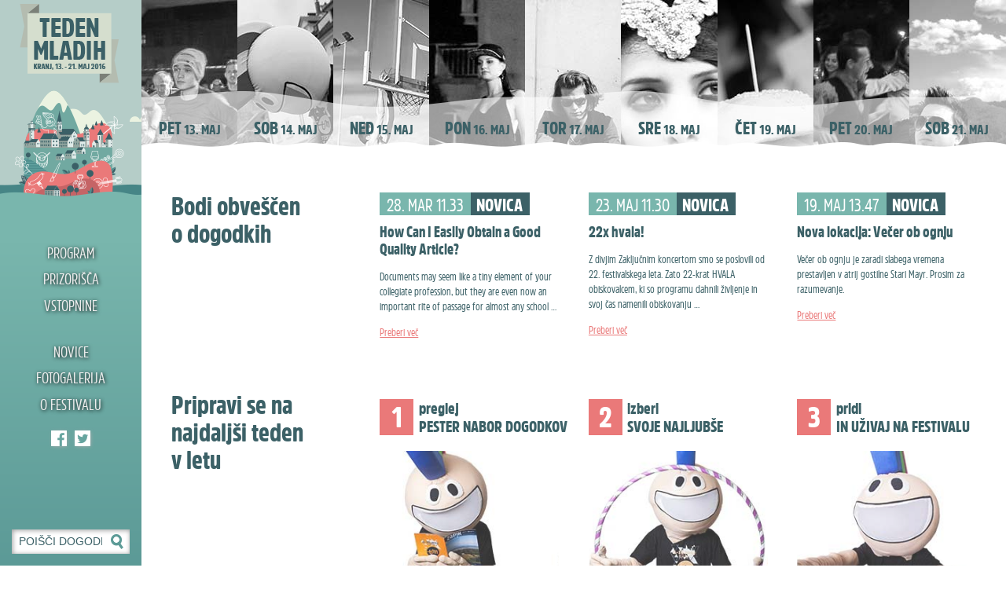

--- FILE ---
content_type: text/html; charset=UTF-8
request_url: http://tm16.ksk.si/clash-of-clans-hack-download-deutsch/
body_size: 4509
content:
<!DOCTYPE html>
<!--[if IE 7]>
<html class="ie ie7" lang="sl-SI">
<![endif]-->
<!--[if IE 8]>
<html class="ie ie8" lang="sl-SI">
<![endif]-->
<!--[if !(IE 7) | !(IE 8)  ]><!-->
<html lang="sl-SI">
<!--<![endif]-->
<head>
<meta charset="UTF-8" />
<meta name="viewport" content="width=device-width" />



<title>Clash Of Clans Hack Download Deutsch | Teden mladih 2016</title>
<link rel="stylesheet" href="http://tm16.ksk.si/wp-content/themes/tm15/style.css?v=1463061522" type="text/css" media="all" />

<link rel="apple-touch-icon" sizes="57x57" href="http://tm16.ksk.si/wp-content/themes/tm15/favicons/apple-icon-57x57.png">
<link rel="apple-touch-icon" sizes="60x60" href="http://tm16.ksk.si/wp-content/themes/tm15/favicons/apple-icon-60x60.png">
<link rel="apple-touch-icon" sizes="72x72" href="http://tm16.ksk.si/wp-content/themes/tm15/favicons/apple-icon-72x72.png">
<link rel="apple-touch-icon" sizes="76x76" href="http://tm16.ksk.si/wp-content/themes/tm15/favicons/apple-icon-76x76.png">
<link rel="apple-touch-icon" sizes="114x114" href="http://tm16.ksk.si/wp-content/themes/tm15/favicons/apple-icon-114x114.png">
<link rel="apple-touch-icon" sizes="120x120" href="http://tm16.ksk.si/wp-content/themes/tm15/favicons/apple-icon-120x120.png">
<link rel="apple-touch-icon" sizes="144x144" href="http://tm16.ksk.si/wp-content/themes/tm15/favicons/apple-icon-144x144.png">
<link rel="apple-touch-icon" sizes="152x152" href="http://tm16.ksk.si/wp-content/themes/tm15/favicons/apple-icon-152x152.png">
<link rel="apple-touch-icon" sizes="180x180" href="http://tm16.ksk.si/wp-content/themes/tm15/favicons/apple-icon-180x180.png">
<link rel="icon" type="image/png" sizes="192x192"  href="http://tm16.ksk.si/wp-content/themes/tm15/favicons/android-icon-192x192.png">
<link rel="icon" type="image/png" sizes="32x32" href="http://tm16.ksk.si/wp-content/themes/tm15/favicons/favicon-32x32.png">
<link rel="icon" type="image/png" sizes="96x96" href="http://tm16.ksk.si/wp-content/themes/tm15/favicons/favicon-96x96.png">
<link rel="icon" type="image/png" sizes="16x16" href="http://tm16.ksk.si/wp-content/themes/tm15/favicons/favicon-16x16.png">
<link rel="icon" href="http://tm16.ksk.si/wp-content/themes/tm15/favicons/favicon.ico" type="image/x-icon">
<link rel="manifest" href="http://tm16.ksk.si/wp-content/themes/tm15/favicons/manifest.json">
<meta name="msapplication-TileColor" content="#ffffff">
<meta name="msapplication-TileImage" content="http://tm16.ksk.si/wp-content/themes/tm15/favicons/ms-icon-144x144.png">
<meta name="theme-color" content="#ffffff">

<script src="http://tm16.ksk.si/wp-content/themes/tm15/js/jquery-1.11.0.min.js"></script>
<script src="http://tm16.ksk.si/wp-content/themes/tm15/js/main.js?v=1461502687"></script>
<meta property="og:site_name" content="Teden mladih 2016"/>
<meta property="og:title" content=" &raquo; Clash Of Clans Hack Download Deutsch" />
<meta property="og:image" content="http://tm16.ksk.si/wp-content/themes/tm15/images/fb.png" />
<meta name="Description" content="Teden mladih 2016	, edini teden v letu, ki traja 9 dni!" />
<meta name="Keywords" content="teden mladih 2016, edini teden v letu ki traja 9 dni, najdaljši teden v letu, dogodki, zabava, šport, igre, mladi, najmlajši, mladi po srcu, koncerti, delavnice, kranj, malčki, razstave, tečaji, stojnice" />
<meta name="Author" content="Klub študentov Kranj" />
<meta name="robots" content="all" />

<meta property="og:description" content="Edini teden v letu, ki traja 9 dni &#8230;" />
</head>
<body class="single single-post postid-3218 single-format-standard transition responsive menuClosed" ng-app="tmApp">
	<script>
		(function(i,s,o,g,r,a,m){i['GoogleAnalyticsObject']=r;i[r]=i[r]||function(){
		(i[r].q=i[r].q||[]).push(arguments)},i[r].l=1*new Date();a=s.createElement(o),
		m=s.getElementsByTagName(o)[0];a.async=1;a.src=g;m.parentNode.insertBefore(a,m)
		})(window,document,'script','https://www.google-analytics.com/analytics.js','ga');

		ga('create', 'UA-76874504-1', 'auto');
		ga('send', 'pageview');
	</script>
	<div id="leftCol">		
		<nav>
			<h1 id="logo">
				<a title="Teden mladih 2016" href="http://tm16.ksk.si">
					Teden mladih 2016					<span id="val"></span>
				</a>
				<div id="oblakWrap"><div id="oblak"></div></div>
				<div id="oblakWrap2"><div id="oblak2"></div></div>



			</h1>
			<div>
				<ul class="first">
					<li><a href="http://tm16.ksk.si/dogodki/" title="Program">Program</a></li>
					<li><a href="http://tm16.ksk.si/prizorisca/" title="Prizorišča">Prizorišča</a></li>
					<li><a href="http://tm16.ksk.si/festivalska-zapestnica/" title="Vstopnine">Vstopnine</a></li>
					<li><a href="http://tm16.ksk.si/novice" title="Novice">Novice</a></li>
					<li><a href="http://tm16.ksk.si/foto/" title="Fotogalerija">Fotogalerija</a></li>
					<li><a href="http://tm16.ksk.si/o-festivalu/" title="O festivalu">O festivalu</a></li>
				</ul>
				<div id="social">
					<a id="fb" target="_blank" href="https://www.facebook.com/tedenmladih" title="Teden mladih Facebook">Teden mladih Facebook</a>
					<a id="tw" target="_blank" href="https://twitter.com/ksk_info" title="KŠK Twitter">Klub študentov Kranj</a>
				</div>
			</div>

			<div id="val31">
			</div>
			<div id="val21">
			</div>
		</nav>
		<form role="search" method="get" id="search1" class="search" action="http://tm16.ksk.si/">
			<input class="input" type="text" value="Poišči dogodek" title="Poišči dogodek" name="s" />
			<input class="submit" type="submit" value="Išči" title="Išči" />
			<input type="hidden" name="post_type" value="event" />
		</form>
		<div id="lefColBg"></div>
<!--		<div id="lefColBg2">-->
<!--			<p><span class="kranj">kranj</span><br /><span class="day">8.-16.</span><span class="month"> MAJ</span></p>-->
<!--		</div>-->
	</div>
	<div id="rightCol">
		<div id="secNav" class="active" ng-controller="headerController">
			<nav>
				<ul>
										<li id="day1">
						<div class="bg1"></div>
						<div class="bg2"></div>
						<a title="Petek, 13. maj" href="http://tm16.ksk.si/dogodki/#/dan/1/" ng-click="tadam($event, 1)">
							<div>
								<div></div>
								<h3>pet<br /><span class="day">13. </span><span class="month">maj</span></h3>
								<ul>
									<li></li>
								</ul>
							</div>
						</a>
					</li>
					<li id="day2">
						<div class="bg1"></div>
						<div class="bg2"></div>
						<a title="Sobota, 14. maj" href="http://tm16.ksk.si/dogodki/#/dan/2/" ng-click="tadam($event, 2)">
							<div>
								<div></div>
								<h3>sob<br /><span class="day">14. </span><span class="month">maj</span></h3>
								<ul>
									<li></li>
								</ul>
							</div>
						</a>
					</li>
					<li id="day3">
						<div class="bg1"></div>
						<div class="bg2"></div>
						<a title="Nedelja, 15. maj" href="http://tm16.ksk.si/dogodki/#/dan/3/" ng-click="tadam($event, 3)">
							<div>
								<div></div>
								<h3>ned<br /><span class="day">15. </span><span class="month">maj</span></h3>
								<ul>
									<li></li>
								</ul>
							</div>
						</a>
					</li>
					<li id="day4">
						<div class="bg1"></div>
						<div class="bg2"></div>
						<a title="Ponedeljek, 16. maj" href="http://tm16.ksk.si/dogodki/#/dan/4/" ng-click="tadam($event, 4)">
							<div>
								<div></div>
								<h3>pon<br /><span class="day">16. </span><span class="month">maj</span></h3>
								<ul>
									<li></li>
								</ul>
							</div>
						</a>
					</li>
					<li id="day5">
						<div class="bg1"></div>
						<div class="bg2"></div>
						<a title="Torek, 17. maj" href="http://tm16.ksk.si/dogodki/#/dan/5/" ng-click="tadam($event, 5)">
							<div>
								<div></div>
								<h3>tor<br /><span class="day">17. </span><span class="month">maj</span></h3>
								<ul>
									<li></li>
								</ul>
							</div>
						</a>
					</li>
					<li id="day6">
						<div class="bg1"></div>
						<div class="bg2"></div>
						<a title="Sreda, 18. maj" href="http://tm16.ksk.si/dogodki/#/dan/6/" ng-click="tadam($event, 6)">
							<div>
								<div></div>
								<h3>sre<br /><span class="day">18. </span><span class="month">maj</span></h3>
								<ul>
									<li></li>
								</ul>
							</div>
						</a>
					</li>
					<li id="day7">
						<div class="bg1"></div>
						<div class="bg2"></div>
						<a title="Četrtek, 19. maj" href="http://tm16.ksk.si/dogodki/#/dan/7/" ng-click="tadam($event, 7)">
							<div>
								<div></div>
								<h3>čet<br /><span class="day">19. </span><span class="month">maj</span></h3>
								<ul>
									<li></li>
								</ul>
							</div>
						</a>
					</li>
					<li id="day8">
						<div class="bg1"></div>
						<div class="bg2"></div>
						<a title="Petek, 20. maj" href="http://tm16.ksk.si/dogodki/#/dan/8/" ng-click="tadam($event, 8)">
							<div>
								<div></div>
								<h3>pet<br /><span class="day">20. </span><span class="month">maj</span></h3>
								<ul>
									<li></li>
								</ul>
							</div>
						</a>
					</li>
					<li id="day9">
						<div class="bg1"></div>
						<div class="bg2"></div>
						<a title="Sobota, 21. maj" href="http://tm16.ksk.si/dogodki/#/dan/9/" ng-click="tadam($event, 9)">
							<div>
								<div></div>
								<h3>sob<br /><span class="day">21. </span><span class="month">maj</span></h3>
								<ul>
									<li></li>
								</ul>
							</div>
						</a>
					</li>
				</ul>
			</nav>
			<div id="val4">
			</div>
			<div id="val3">
			</div>
			<div id="val2">
			</div>
		</div>
		<div id="content"><div class="boxWrap clear">
	<div class="box boxTitle">
		<h2>Bodi obveščen <br />o dogodkih</h2>
	</div>
				<div class="box boxNews">
			<a href="http://tm16.ksk.si/novice/how-can-i-easily-obtain-a-good-quality-article/" title="Preberi več">
				<p class="dateType">
					<span class="date">28. mar 11.33</span>
					<span class="type">novica</span>
				</p>
				<h4>How Can I Easily Obtain a Good Quality Article?</h4>
				<p>Documents may seem like a tiny element of your collegiate profession, but they are even now an important rite of passage for almost any school &#8230;</p>
				<p><span class="more">Preberi več</span></p>
			</a>
		</div>
			<div class="box boxNews">
			<a href="http://tm16.ksk.si/novice/22x-hvala/" title="Preberi več">
				<p class="dateType">
					<span class="date">23. maj 11.30</span>
					<span class="type">novica</span>
				</p>
				<h4>22x hvala!</h4>
				<p>Z divjim Zaključnim koncertom smo se poslovili od 22. festivalskega leta. Zato 22-krat HVALA obiskovalcem, ki so programu dahnili življenje in svoj čas namenili obiskovanju &#8230;</p>
				<p><span class="more">Preberi več</span></p>
			</a>
		</div>
			<div class="box boxNews">
			<a href="http://tm16.ksk.si/novice/nova-lokacija-vecer-ob-ognju/" title="Preberi več">
				<p class="dateType">
					<span class="date">19. maj 13.47</span>
					<span class="type">novica</span>
				</p>
				<h4>Nova lokacija: Večer ob ognju</h4>
				<p>Večer ob ognju je zaradi slabega vremena prestavljen v atrij gostilne Stari Mayr. Prosim za razumevanje.</p>
				<p><span class="more">Preberi več</span></p>
			</a>
		</div>
	</div>
<div class="boxWrap clear">
	<div class="box boxTitle">
		<h2>Pripravi se na <br />najdaljši teden <br />v letu</h2>
	</div>
	<div class="box boxPrepare">
		<a href="http://tm16.ksk.si/dogodki/" title="Preglej pester nabor dogodkov">
			<h4><span class="number"><span>1 </span></span><span class="strong">Preglej </span>pester nabor dogodkov</h4>
			<div class="img"><img class="img1" src="http://tm16.ksk.si/wp-content/themes/tm15/images/prepare.jpg" alt="Pripravi se na najdaljši teden v letu" /></div>
			
		</a>
	</div>	
	<div class="box boxPrepare">
		<a href="http://tm16.ksk.si/dogodki/" title="Izberi svoje najljubše">
			<h4><span class="number"><span>2 </span></span><span class="strong">Izberi </span>svoje najljubše</h4>
			<div class="img"><img class="img2" src="http://tm16.ksk.si/wp-content/themes/tm15/images/prepare.jpg" alt="Pripravi se na najdaljši teden v letu" /></div>
		</a>
	</div>	
	<div class="box boxPrepare">
		<a href="http://tm16.ksk.si/dogodki/" title="Pridi in uživaj na festivalu">
			<h4><span class="number"><span>3 </span></span><span class="strong">Pridi </span>in uživaj na festivalu</h4>
			<div class="img"><img class="img3" src="http://tm16.ksk.si/wp-content/themes/tm15/images/prepare.jpg" alt="Pripravi se na najdaljši teden v letu" /></div>
		</a>
	</div>
</div>
		</div>
		<div id="footer">
			<div class="boxWrap clear">
				<div class="box boxNews">
					<h5>Info točka KŠK</h5>
					<p>Vsak delovni dan (9.–20. maj)<br /><strong>9.00–12.30 in 13.00–18.00</strong>.</p>
					<p>Sobota (14. maj)<br /><strong>9.00–13.00</strong></p>
				</div>	
				<div class="box boxNews">
					<h5>Teden mladih</h5>
					<ul>
						<li><a href="http://tm16.ksk.si/o-festivalu/">O festivalu</a></li>
						<li><a href="http://tm16.ksk.si/za-medije/">Za medije</a></li>
						<li><a target="_blank" href="https://www.facebook.com/tedenmladih">TM na Facebooku</a></li>
						<li><a target="_blank" href="https://twitter.com/ksk_info">TM na Twitterju</a></li>
						<li><a target="_blank" href="https://www.instagram.com/ksk_info/">TM na Instagramu</a></li>
					</ul>
				</div>
				<div class="box boxNews">
					<h5>Program</h5>
					<ul>
						<li><a href="http://tm16.ksk.si/dogodki/">Vsi dogodki</a></li>
						<li><a href="http://tm16.ksk.si/dan/">Po dnevih</a></li>
						<li><a href="http://tm16.ksk.si/prizorisca/">Po prizoriščih</a></li>
						<li><a href="http://tm16.ksk.si/vrsta/">Po vrsti dogodka</a></li>
						
					</ul>
				</div>
				<div class="box boxNews boxOrg">
					<a class="ksk" href="http://www.ksk.si/" title="Klub študentov Kranj" target="_blank"><img src="http://tm16.ksk.si/wp-content/themes/tm15/images/ksk.png" alt="Klub študentov Kranj" /></a>
				</div>
			</div>
		</div>	
		<div id="sponsors" class="clear">
			<h4>S kom rastemo?</h4>
			<h5>Organizator</h5>
			<a class="ksk" href="http://www.ksk.si/" title="Klub študentov Kranj" target="_blank">Klub študentov Kranj</a>
			<h5>Glavni sponzorji</h5>
			<div id="so" class="clear">
				<a class="kranj" href="http://www.kranj.si/" title="Mestna občina Kranj" target="_blank">Mestna občina Kranj</a>
				<a class="sos" href="http://www.studentska-org.si/" title="Študentska organizacija Slovenije" target="_blank">Študentska organizacija Slovenije</a>
				<a class="skis" href="http://www.skis-zveza.si/" title="Zveza Škis" target="_blank">Zveza Škis</a>
			</div>
			<h5>Sponzorji</h5>
			<div id="small" class="clear">
				<a class="lasko" href="http://www.pivo-lasko.si/" title="Pivovarna Laško" target="_blank">Pivovarna Laško</a>
				<a class="skrlovec" href title="Stolp Škrlovec" target="_blank">Stolp Škrlovec</a>
				<a class="amicus" href="http://www.amicus.si/" title="Amicus" target="_blank">Amicus</a>
				<a class="cocta" href="http://www.cockta.eu/" title="Cocta" target="_blank">Cocta</a>
				<a class="a15" href="https://www.facebook.com/akademskih15/" title="Akademskih 15" target="_blank">Akademskih 15</a>
				<a class="klubar" href="http://www.klubar.si/" title="KluBar" target="_blank">KluBar</a>
				<a class="carnica" href="http://www.layer.si/" title="Carnica" target="_blank">Carnica</a>
				<a class="bazen" href="http://www.bazen-kranj.si/" title="Bazen Kranj" target="_blank">Bazen Kranj</a>
				<a class="curaprox" href="http://www.curaprox.si/" title="Curaprox" target="_blank">Curaprox</a>
				<a class="dpg" href="http://www.dpg.si/" title="DPG" target="_blank">DPG</a>
				<a class="layer" href="http://www.layer.si/" title="Hiša Layer" target="_blank">Hiša Layer</a>
				<a class="lon" href="http://www.lon.si/" title="Hranilnica LON" target="_blank">Hranilnica LON</a>
				<a class="isic" href="http://www.isic.si/" title="Hranilnica LON" target="_blank">ISIC študentska izkaznica</a>
				<a class="karavana" href="https://www.facebook.com/karavana.domacih.pivovarn/" title="Karavana domačih pivovarn" target="_blank">Karavana domačih pivovarn</a>
				<a class="kiks" href="http://www.kudkiks.si/" title="KUD Kiks" target="_blank">KUD Kiks</a>
				<a class="ljud" href="http://www.ljud.si/" title="KUD Ljud" target="_blank">KUD Ljud</a>
				<a class="eservis" href="http://www.studentski-servis.com/" title="e-Študentski servis" target="_blank">e-Študentski servis</a>
				<a class="pungert" href="http://www.drustvo-pungert-kranj.si/" title="Cafe Galerija Pungert" target="_blank">Cafe Galerija Pungert</a>
				<a class="bazen2" href="http://www.bazen-kranj.si/kavarna-bazen/" title="Kavarna Bazen" target="_blank">Kavarna Bazen</a>
				<a class="dt" href="https://www.facebook.com/RockBarDownTown" title="Rock Bar Down Town" target="_blank">Rock Bar Down Town</a>
				<a class="sazas" href="http://www.sazas.org/" title="SAZAS" target="_blank">SAZAS</a>
				<a class="ztk" href="http://www.tourism-kranj.si/" title="Zavod za Turizem in Kulturo Kranj" target="_blank">Zavod za Turizem in Kulturo Kranj</a>
				<a class="klg" title="Novi KLG Kranj" target="_blank">Novi KLG Kranj</a>	
				<a class="pgk" href="http://www.pgk.si/" title="Prešernovo gledališče Kranj" target="_blank">Prešernovo gledališče Kranj</a>
				<a class="o7" href="http://outfit7.com/" title="Outfit7" target="_blank">Outfit7</a>
				<a class="r_center" href="http://www.radiocenter.si/" title="Radio Center" target="_blank">Radio Center</a>
				<a class="r_rock" href="http://www.rockradio.si/" title="Rock radio" target="_blank">Rock radio</a>
				<a class="salming" href="http://itaksport.com/en/26_salming" title="Salming. Itak šprot" target="_blank">Salming .Itak šprot</a>
				<a class="siolnet" href="http://www.siol.net/" title="Siol.net" target="_blank">Siol.net</a>
				<a class="subart" href="http://www.trainstation-squat.org/" title="Društvo SubArt" target="_blank">Društvo SubArt</a>
				<a class="terasa" href="https://www.facebook.com/TerasaBarGoLOKAL/" title="Terasa bar" target="_blank">Terasa bar</a>
				<a class="triglav" href="http://www.triglav.si/" title="Zavarovalnica Triglav" target="_blank">Zavarovalnica Triglav</a>
				<a class="tamtam" href="http://tam-tam.si/" title="TamTam" target="_blank">TamTam</a>
				<a class="vibe" href="http://www.vibe.si/" title="Vibe Department" target="_blank">Vibe Department</a>
				<a class="ziggi" href="http://www.ziggipapers.com/" title="Ziggi" target="_blank">Ziggi</a>
				<a class="juice" href="http://www.juicebox.si/" title="Juicebox" target="_blank">Juicebox</a>
				<a class="sonet" href="http://restavracija-sonet.si/" title="Restavracija Sonet" target="_blank">Restavracija Sonet</a>
				<a class="gorenc" href="https://www.facebook.com/pages/Pizzerija-Gorenc/503014753059648" title="Pizzerija Gorenc" target="_blank">Pizzerija Gorenc</a>
				<a class="mayr" href="http://www.stari-mayr.si/" title="Stari Mayr<" target="_blank">Stari Mayr</a>
			</div>
		</div>
		</div>
	</div>
</body>
</html>

--- FILE ---
content_type: text/css
request_url: http://tm16.ksk.si/wp-content/themes/tm15/style.css?v=1463061522
body_size: 6986
content:
/*
Theme Name: Teden Mladih 2016
Author: Uros Simovic
*/

/*
oranzna #EA7979 
rumena	#fbb55d


*/

/* custom fonts */
@font-face {
	font-family: 'blabla';
	src: url('fonts/amsiprocond-black-webfont.eot');
	src: url('fonts/amsiprocond-black-webfont.eot?#iefix') format('embedded-opentype'),
	url('fonts/amsiprocond-black-webfont.woff2') format('woff2'),
	url('fonts/amsiprocond-black-webfont.woff') format('woff'),
	url('fonts/amsiprocond-black-webfont.ttf') format('truetype'),
	url('fonts/amsiprocond-black-webfont.svg#amsiprocond-blackuploadedfile') format('svg');
	font-weight: bold;
	font-style: normal;

}
@font-face {
	font-family: 'blabla';
	src: url('fonts/amsiprocond-regular-webfont.eot');
	src: url('fonts/amsiprocond-regular-webfont.eot?#iefix') format('embedded-opentype'),
	url('fonts/amsiprocond-regular-webfont.woff2') format('woff2'),
	url('fonts/amsiprocond-regular-webfont.woff') format('woff'),
	url('fonts/amsiprocond-regular-webfont.ttf') format('truetype'),
	url('fonts/amsiprocond-regular-webfont.svg#amsiprocond-reguluploadedfile') format('svg');
	font-weight: normal;
	font-style: normal;

}

/* css reset */
html, body, div, span, h1, h2, h3, h4, h5, h6, p, blockquote, pre, a, abbr, acronym, address, big, cite, code, del, dfn, em, img, ins, kbd, samp, small, dl, dt, dd, ol, ul, li, fieldset, form, label, legend, table, caption, tbody, tfoot, thead, tr, th, td {margin : 0; padding : 0; border : 0; outline : 0; font-size : 1em; vertical-align : baseline;} blockquote {quotes : none;} h1, h2, h3, h4, h5, h6 {font-weight : normal;} table {border-collapse : collapse; border-spacing : 0;} td {vertical-align : top;} fieldset, img, table {border : 0;} ol, ul, li {list-style-type : none;} :focus {outline : 0;} del {text-decoration : line-through;} html, input {font-size : 100%;} dt, address, caption, cite, code, dfn, big, small, em, i, th, var {font-style : normal; font-weight : normal;} input, select, th, td, li li, li p, td p, blockquote p {font-size : 1em;}
/* em size setup */
body {position : relative; text-align : left; color : #3C6167; font-size : 62.5%; font-family : blabla, Arial, Helvetica, sans-serif;}
/* percetage height fix */
html, body {height: 100% !important;}
/* clear floats */
.clear:after, .header:after, .content:after, .footer:after {visibility : hidden; display : block; font-size : 0; content : " "; clear : both; height : 0;}
.clear, .header, .content, .footer {display : inline-block;}
* html .clear, * html .header, * html .content, * html .footer {height : 1%;}
.clear, .header, .content, .footer {display : block;} 
/* html 5 */
header, section, aside, article, footer, nav {display : block;}
/* boxSizing */
section, header, footer, time, article, aside, div, ul, li, a, span, input, textarea, select, pre {-moz-box-sizing : border-box; -webkit-box-sizing : border-box; box-sizing : border-box;}

body {overflow-x: hidden; max-width: 2250px; min-height: 100%;}
p {font-size: 1.5em; margin: 1em 0 0;}
ul {font-size: 1.5em; margin: 0.5em 0 0;}

/* main navigation */
body .search {width: 300px; position: relative;}
body .search .input {width: 100%; background: #fff; border: none; color: #3C6167; font-size: 14px; line-height: 10px; padding: 7px 35px 8px 9px; margin: 0; box-shadow: inset 1px 1px 6px rgba(0,0,0,0.4); text-transform: uppercase;}
body .search .input:focus {background: #eee; color: #292a48;}
body .search .submit {position: absolute; right: 0; top: 0; bottom: 0; margin: 0; width: 3.4em; cursor: pointer; background: url(images/icon_search.png) 50% 50% no-repeat transparent; border: none; text-indent: -9999px; padding: 0;}
body .search .submit:hover {}

#rightCol {margin-left: 220px; height: 100%;}
#leftCol {position: fixed; top: 0; left: 0; width: 220px; height: 100%; min-height: 100%; color: #fff; /*background: url(images/bg_lines.png) 0 0 repeat transparent;*/}
#leftCol #logo {width: 100%; height: 35%; max-height: 450px; position: relative; background-color: #B5CDC8; overflow: hidden;}
#leftCol #logo a {width: 100%; height: 100%; display:block; text-indent: -9999px; background: url(images/logo.png?v=2) no-repeat -258px bottom transparent;
	position: relative; z-index: 1;}
#leftCol #logo a #val {display: block; position: absolute; background: url(images/val.png) right 0 repeat-x; height: 12px; width:100%; bottom: 0;}
#leftCol nav {margin: 0; height: 100%;}
#leftCol nav > div {margin-top: 6em;
	height:100%;
	/* IE10 Consumer Preview */
	background-image: -ms-linear-gradient(0deg, #468586 0%, #79b6ad 100%);
	/* Mozilla Firefox */
	background-image: -moz-linear-gradient(0deg, #468586 0%, #79b6ad 100%);
	/* Opera */
	background-image: -o-linear-gradient(0deg, #468586 0%, #79b6ad 100%);
	/* Webkit (Safari/Chrome 10) */
	background-image: -webkit-gradient(linear, 0deg, color-stop(0, #468586), color-stop(1, #79b6ad));
	/* Webkit (Chrome 11+) */
	background-image: -webkit-linear-gradient(0deg, #468586 0%,  #79b6ad 100%);
	/* W3C Markup, IE10 Release Preview */
	background-image: linear-gradient(0deg, #468586 0%, #79b6ad 100%);

}
#leftCol nav > div > ul {margin: 0; font-size: 1em; position: relative; z-index: 1;}
#leftCol nav > div > ul > li {text-align: center; margin-bottom: 0.8em;}
#leftCol nav > div > ul > li:first-child {/*display: none;*/}
#leftCol nav > div > ul > li:nth-child(4) {padding-top: 2em; margin-top: 1.5em;}
#leftCol nav > div > ul > li a {color: #eee; text-decoration: none; font-size: 2em; text-shadow: 1px 1px 5px rgba(0, 0, 0, 1); display: block; background: url(images/selected.png) 220px center no-repeat transparent; text-transform: uppercase;}
#leftCol nav > div > ul > li a:hover, #leftCol nav > div > ul > li.selected a {color: #fff;  background-position: 210px center;}
#leftCol .search {position: absolute; bottom: 20px; left: 20px; right: 20px; width: auto;}
#leftCol #lefColBg {position: absolute; top: 0; right: 0; left: 0; bottom:0; z-index: -1; background-color: #79b6ad;

}
#leftCol #lefColBg2 {position: absolute; bottom:71px; left: 0; right: 0;}
#leftCol #lefColBg2 p {margin:0; padding: 0; text-align: center; line-height: 42px;}
#leftCol #lefColBg2 p .kranj {font-family: blabla; color: #f2624d; font-size:60px;}
#leftCol #lefColBg2 p .day {font-family: blabla; color: #fff; font-size: 51px; letter-spacing: -5px;}
#leftCol #lefColBg2 p .month {font-family: blabla; color: #fff; font-size: 51px;}

#oblakWrap {position: absolute; left: -20px; right: -20px; height: 120px; bottom: 100px;}
#oblakWrap #oblak {width: 70px; height:13px; position: absolute; background: url(images/oblak.png) 0 0 no-repeat; left:50%; top: 50%; margin-left: -35px;}

#oblakWrap2 {position: absolute; left: -20px; right: -20px; height: 100px; bottom: 270px; }
#oblakWrap2 #oblak2 {width: 50px; height:9px; position: absolute; background: url(images/oblak.png) -71px bottom no-repeat; left:50%; top: 50%; margin-left: -25px;}


   



/*second navigation, days */
#secNav {height: 35%; width: 100%; overflow: hidden; max-height: 450px; position: relative;}
#secNav h2 {font-size: 0;}
#secNav nav {height: 100%;}
#secNav nav > ul {font-size: 1em;}
#secNav nav > ul {height: 100%;margin: 0;}
#secNav nav > ul > li {cursor: pointer; overflow: hidden; padding-right: 1%; margin-right: -1%; display: block; width: 12.1%; height:100%; float: left; position: relative;}
#secNav nav > ul > li a {width: 100%; height: 100%; display: block; position: relative; z-index: 1; text-decoration: none;}
#secNav nav > ul > li a > div {position: absolute; bottom: 3em; left: 2em; right: 2em; padding: 8px 0 5px; overflow: hidden;}
#secNav nav > ul > li a > div > div {position: absolute; top: 0; right: 0; left: 0; bottom: 0; background: #fff; z-index: 0; opacity: .8; display: none;}
#secNav nav > ul > li a > div h3 {font-size: 3.8em; text-transform: uppercase; font-family: blabla; text-decoration: none; text-align: center; line-height: 0.9em; margin: 0; position: relative; z-index: 1;}
#secNav nav > ul > li a > div h3 span {font-family: blabla; text-transform: uppercase; font-size: 0.7em;}
#secNav nav > ul > li a > div ul {margin-top: 0; max-height: 0; opacity: 0; position: relative; z-index: 1;}
#secNav nav > ul > li a > div ul li {color:#380021; font-size: 1em; text-align: center; overflow: hidden; padding: 0 0 13px; margin: 0 5px 7px; height: auto; background: url(images/bg_dot.png) 50% 100% no-repeat transparent;}
#secNav nav > ul > li a > div ul li:last-child {background: none; margin: 0;}
/*#secNav nav > ul > li:hover a div {left: 0; right: 0; bottom: 0;}
#secNav nav > ul > li:hover a div ul {margin-top: 15px;  max-height: 200px; opacity: 1;}*/
#secNav nav > ul > li .bg1, #secNav nav > ul > li .bg2 {width:250px; height: 450px; margin: 0 0 0 -125px; background: url(images/days.jpg?3); background-repeat: no-repeat; position: absolute; top: 0; left: 50%;}
#secNav nav > ul > li .bg2 {opacity: 1;}
#secNav nav > ul > li:hover .bg2 {opacity: 0;}
#secNav nav > ul > li#day1 .bg2 {background-position:	0px  0;}
#secNav nav > ul > li#day2 .bg2 {background-position:  -250px 0;}
#secNav nav > ul > li#day3 .bg2 {background-position:  -500px 0;}
#secNav nav > ul > li#day4 .bg2 {background-position:  -750px 0;}
#secNav nav > ul > li#day5 .bg2 {background-position: -1000px 0;}
#secNav nav > ul > li#day6 .bg2 {background-position: -1250px 0;}
#secNav nav > ul > li#day7 .bg2 {background-position: -1500px 0;}
#secNav nav > ul > li#day8 .bg2 {background-position: -1750px 0;}
#secNav nav > ul > li#day9 .bg2 {background-position: -2000px 0;}
#secNav nav > ul > li#day1 .bg1 {background-position:	0px  -450px;}
#secNav nav > ul > li#day2 .bg1 {background-position:  -250px -450px;}
#secNav nav > ul > li#day3 .bg1 {background-position:  -500px -450px;}
#secNav nav > ul > li#day4 .bg1 {background-position:  -750px -450px;}
#secNav nav > ul > li#day5 .bg1 {background-position: -1000px -450px;}
#secNav nav > ul > li#day6 .bg1 {background-position: -1250px -450px;}
#secNav nav > ul > li#day7 .bg1 {background-position: -1500px -450px;}
#secNav nav > ul > li#day8 .bg1 {background-position: -1750px -450px;}
#secNav nav > ul > li#day9 .bg1 {background-position: -2000px -450px;}

#secNav #val2 {width: 100%; position: absolute; bottom: 0; height: 12px; background: url(images/val2.png) left 0 repeat-x;}
#secNav #val3 {width: 100%; position: absolute; bottom: 0; height: 27px; background: url(images/val3.png) left 0 repeat-x;}
#secNav #val4 {width: 100%; position: absolute; bottom: 0; height: 150px; background: url(images/val4.png) left 0 repeat-x;}

.menuClosed #secNav #val3 {	display: none;}
.menuClosed #secNav #val4 {	height: 8em;}


#social {height: 20px; width: 50px; margin: 20px auto 0;}
#social a {display: block; width: 20px; height: 20px; text-indent: -9999px; background: url(images/social.png) 0 0 no-repeat scroll; float: left; box-shadow: 1px 1px 5px -1px #aaaaaa;}
#social a:hover {box-shadow: 1px 1px 10px -1px #aaaaaa; background-position: 0 -21px; }
#social #tw {background-position: -21px 0; margin-left: 10px;}
#social #tw:hover { background-position: -21px -21px; }

.menuClosed #secNav {height: 20em; min-height: inherit;}
.menuClosed #secNav nav > ul > li a div {left: 0; right: 0; bottom: 1em;}
.menuClosed #secNav nav > ul > li a div h3 {font-size: 2.8em;}
.menuClosed #secNav nav > ul > li a div h3 span {font-size: 0.8em;}
.menuClosed #secNav nav > ul > li a div h3 span:before {content: " ";}
.menuClosed #secNav nav > ul > li a div h3 br {display: none;}
.menuClosed #secNav nav > ul > li.active .bg2, .menuClosed #secNav nav > ul > li a:hover .bg2 {opacity: 0;}

#leftCol #logo, #secNav {min-height: 310px;}
.menuClosed #secNav, .menuClosed #secNav nav > ul > li, .menuClosed #secNav nav > ul > li a {min-height: auto !important;}

#content {margin: 6em 0 0 4em;}
h2 {font-size: 3.4em; color: #3C6167; line-height: 1.1em; font-family: blabla; margin-bottom: .8em; font-weight: bold;}
h3 {font-size: 2.8em; color: #3C6167; line-height: 1.1em; font-family: blabla;  margin-bottom: .8em; font-weight: bold;}
h3 {font-size: 2.8em; color: #3C6167; line-height: 1.1em; font-family: blabla;  margin-bottom: .8em; font-weight: bold;}
h4 {font-size: 2em; color: #3C6167; line-height: 1.2em; font-family : blabla; margin: 0.5em 0 0; font-weight: bold;}
h2 > a, h3 > a, h4 > a {color: inherit; text-decoration: none;}
h2 > a:hover, h3 > a:hover, h4 > a:hover {text-decoration: underline;}
#content ul li {background: url(images/bg_dot.png) no-repeat scroll 0 0.5em transparent; padding-left: 1em;}
#content figure, #footer figure {margin: 0;}
#content figure figcaption, #footer figure figcaption {display: none;}
a {color: #EA7979; text-decoration: underline;}
a:hover {color: #EA7979; text-decoration: none;}
.dateType {margin: 0 2em 0 0; display: inline-block;font-size: 1.4em;}
.dateType > span {font-size: 1.7em; line-height: 1em; padding: .2em .4em 0.1em; display: inline-block; text-transform: uppercase; }
.dateType span.date {background: #79b6ad; color: #fff; position: relative; font-family: blabla; }
.dateType span.date span {color: #fff;}
.dateType span.date span.hour {margin-left: .5em;}
.dateType span.date span.highlight {bottom: 0; display: none; height: 60px; left: 100%; position: absolute; width: 130px; background: url(images/highlight.png) no-repeat 0 top;}
.dateType span.type {background: #3C6167; color: #fff; margin-left: -4px; font-weight: bold;}
.dateType span.type a {color: inherit; text-decoration: inherit;}
.location {margin: 0; padding: 1em 0 0 22px; background: url(images/location.png) 0 bottom no-repeat scroll transparent; font-size: 1.8em; display: inline-block;}
.location a {color: #380021; text-decoration: none;}
.location a:hover {text-decoration: underline;}
.locationSmall {background: url(images/location.png) -977px bottom no-repeat scroll transparent; padding: 3px 0 0 20px; margin: 0.5em 0 0; text-decoration: underline;}
.locationSmall:first-letter {text-transform: uppercase;}

.boxWrap .box {width: 25%; padding: 0 4em 6em 0; float: left;}
.boxWrap .box:nth-child(4n+1) {clear: both;}
.boxWrap .boxNews p {}
.boxWrap .boxNews h3 a {color: #970059; text-decoration: underline;}
.boxWrap .boxNews h3 a:hover {text-decoration: underline;}
.boxWrap .boxNews p span.more {color: #EA7979; text-decoration: underline;}
.boxWrap .boxNews > a {display: block; text-decoration: inherit; color: inherit; padding-bottom: 1em; position: relative;}
.boxWrap .boxNews div.thumb {height: 80px; overflow: hidden; margin-top: 1em;}
.boxWrap .boxNews div.thumb img {width: 100%; margin-top: -25%;}
.boxWrap .boxNews > a:hover span.more {text-decoration: none;}

.boxWrap .boxNews:hover .dateType span.date {background-color: #EA7979;}
.boxWrap .boxNews:hover h4 {color: #EA7979;}

.boxWrap .boxPrepare a {display: block; text-decoration: inherit; color: inherit;}
.boxWrap .boxPrepare h4 {font-size: 2.1em; display: block; position: relative; padding-left: 2.5em; margin-bottom: 1em; white-space: nowrap; text-transform: uppercase;}
.boxWrap .boxPrepare h4 span.number {position: absolute; left: 0; top: 0; bottom: 0; width: 1.2em; font-size: 1.8em; font-family: blabla; background: #EA7979; color: #fff;}
.boxWrap .boxPrepare h4 span.number span {position: absolute; line-height: 0; top: 50%; left: 0; right: 0; text-align: center; }
.boxWrap .boxPrepare h4 span.strong {text-transform: lowercase; display: block; font-family: blabla;}
.boxWrap .boxPrepare div.img {width: 100%; max-width: 250px; overflow: hidden; }
.boxWrap .boxPrepare div.img img {width: 300%;}
.boxWrap .boxPrepare div.img img.img2 {margin-left: -100%;}
.boxWrap .boxPrepare div.img img.img3 {margin-left: -200%;}
.boxWrap .boxPrepare p {font-size: 1.5em; margin: 1em 0 0;}
.boxWrap .boxPrepare a:hover h4 span.number {background: #EA7979;}
.boxWrap .boxPrepare a:hover h4 {color: #EA7979;}

.boxWrap .box a img {opacity: 0.8;}
.boxWrap .box a:hover img {opacity: 1;}

.boxWrap .highlighted span.date span.highlight {display: none;}
.boxWrap .highlighted p.desc {font-weight: bold;}

.boxAdditional {margin-top: 4em;}
.boxAdditional .box:nth-child(5) {display: none;}

/* event filters */
#content .eventFilters {border-bottom: 1px solid #EA7979; margin-bottom: 2em;}
#content .eventFilters ul li {background: none; padding: 0.2em 0;}

#content .eventFilters .box {padding-bottom: 2em;}

/* single event */
.single-event #content .event {width: 60%; padding: 0 4em 6em 0; float: left;}
.single-event #content .eventImg {width: 40%; padding: 0 4em 6em 0; float: left;}
.single-event #content .event .eventDesc {margin: 5em 0 3em 0;}
.single-event #content .event .eventPrice h4, .single-event #content .event .eventContact h4 {float: left; width: 6em; margin: 0; }
.single-event #content .event .eventPrice p, .single-event #content .event .eventContact p {float: left; margin: 0.3em 0 1em;}
.single-event #content .event .eventPrice p span {display: block;}
.single-event #content .event iframe {width: 100%; max-width: 500px;}
.single-event #content .boxWrap .boxTitle, .single-event #content .fbInvite {width: 100%; padding: 5em 0 3em;}
.single-event #content .eventImg figure {position: relative;}
.single-event #content .eventImg figure img {width: 100%; display: block;}
.single-event #content .eventImg figure figcaption {display: block; position: absolute; bottom: 0; left: 0; right: 0;}
.single-event #content .eventImg figure figcaption span {position: relative; font-size: 1.5em; margin: 0.4em 1em; display: block; z-index: 1; font-style: italic;}
.single-event #content .eventImg figure figcaption div {position: absolute; top: 0; left: 0; right: 0; bottom: 0; background: white; opacity: 0.6;}
.single-event #content .eventImg ul {margin-right: -2px;}
.single-event #content .eventImg ul li {width: 20%; float: left; padding: 0; background: none;}
.single-event #content .eventImg ul li figure {padding: 0 3px 0; opacity: .5;}
.single-event #content .eventImg ul li figure.selected {opacity: 1;}
.single-event #content .eventImg ul li figure figcaption {display: none;}
.single-event #content .eventImg ul:hover li figure {opacity: 0.5;}
.single-event #content .eventImg ul:hover li figure:hover {opacity: 1;}
.single-event #content .eventImg ul li figure #loading {position: absolute; top: 0; bottom: 0; left: 0; right: 0; background: url('images/loading.gif') 50% 50% no-repeat white; opacity: 0.5; display: none;}
.single-event #content .eventImg ul li figure.loading #loading {display: block;}
/* single news */
.single-news #content .news {width: 75%; padding-right: 4em; padding-bottom: 6em;}

/*pages*/
.page #content .page {padding-right: 4em; padding-bottom: 6em;}
.page #content #left {float: left; width: 75%; padding-right: 8em;}
.page #content #right {float: left; width: 25%;}
.page #content #right h4 {margin: 1em 0 0;}
.page #content #right p {margin: 0 0 0.5em;}

/* location */
.tax-event_location h2 {margin: 0; display: inline-block;}
.tax-event_location .locationAddress {margin: 0; padding: 3px 0 0 22px; background: url(images/location.png) -977px -3px no-repeat scroll transparent; font-size: 1.8em;}
.tax-event_location .locationHalf {width: 50%; padding-right: 4em; height: 350px; float: left; margin-bottom: 6em; margin-top: 2em;}
.tax-event_location .locationHalf #map {width: 100%; height: 100%;}
.tax-event_location .locationHalf .locationImage {background-position: 50% bottom;  width: 100%; height: 100%;}

/**/
#sponsors {margin: 0; background: #DCE6E3; padding: 0 0 1em 4em;}
#sponsors h4 {font-size: 3.7em; color: #EA7979; line-height: 1em; font-weight: bold; font-family: blabla; padding: 2em 0 .5em; margin: 0;}
#sponsors h5 {font-size: 3em; color: #EA7979; line-height: 1em; font-family: blabla; padding: 1em 0 .5em; font-weight: bold;}
#sponsors a {display: block; background: url(images/sponsors.jpg?v=4) 0 0 no-repeat scroll transparent; text-indent: -9999px; opacity: 0.6; margin-right: 20px; margin-bottom: 20px;}
#sponsors a:hover {opacity: 1;}
#sponsors #so a, #sponsors #big a, #sponsors #small a, #sponsors #part1 a, #sponsors #part2 a, #sponsors #media1 a, #sponsors #media2 a{float: left;}


#sponsors a.ksk {width: 400px; height: 40px; background-position: -3000px bottom;}
#sponsors a.ksk:hover {background-position: -3000px -160px;}

#sponsors a.kranj {width: 200px; height: 95px; background-position: -3400px bottom;}
#sponsors a.kranj:hover {background-position: -3400px -105px;}
#sponsors a.sos {width: 75px; height: 95px; background-position: -3600px bottom;}
#sponsors a.sos:hover {background-position: -3600px -105px;}
#sponsors a.skis {width: 150px; height: 55px; background-position: -3675px bottom; margin-top: 40px;}
#sponsors a.skis:hover {background-position: -3675px -145px;}
#sponsors a.delo {width: 114px; height: 30px; background-position: -7670px bottom;}
#sponsors a.delo:hover {background-position: -7670px -170px;}
#sponsors a.skrlovec {width: 170px; height: 40px; background-position: -4607px bottom;  margin-top: 30px;}
#sponsors a.skrlovec:hover {background-position: -4607px -160px;}
#sponsors a.lasko {width: 100px; height: 70px; background-position: -7920px bottom;}
#sponsors a.lasko:hover {background-position: -7920px -130px;}
#sponsors a.amicus {width: 66; height: 70px; background-position: -5682px bottom;}
#sponsors a.amicus:hover {background-position: -5682px -130px;}
#sponsors a.cocta {width: 108px; height: 50px; background-position: -8153px bottom; margin-top: 20px;}
#sponsors a.cocta:hover {background-position: -8153px -150px;}
#sponsors a.a15 {width: 70px; height: 70px; background-position: -7527px bottom;}
#sponsors a.a15:hover {background-position: -7527px -130px;}
#sponsors a.klubar {width: 107px; height: 35px; background-position: -6912px bottom;  margin-top: 35px;}
#sponsors a.klubar:hover {background-position: -6912px -165px;}
#sponsors a.carnica {width: 115px; height: 60px; background-position: -8478px bottom;  margin-top: 10px;}
#sponsors a.carnica:hover {background-position: -8478px -140px;}
#sponsors a.bazen {width: 111px; height: 35px; background-position: -5249px bottom; margin-top: 35px;}
#sponsors a.bazen:hover {background-position: -5249px -165px;}
#sponsors a.curaprox {width: 150px; height: 30px; background-position: -5033px bottom; margin-top: 40px;}
#sponsors a.curaprox:hover {background-position: -5033px -170px;}
#sponsors a.dpg {width: 50px; height: 70px; background-position: -2647px bottom;}
#sponsors a.dpg:hover {background-position: -2647px -130px;}
#sponsors a.layer {width: 102px; height: 55px; background-position: -3938px bottom; margin-top: 15px;}
#sponsors a.layer:hover {background-position: -3938px -145px;}
#sponsors a.lon {width: 200px; height: 28px; background-position: -8730px bottom; margin-top: 42px;}
#sponsors a.lon:hover {background-position: -8730px -172px;}
#sponsors a.isic {width: 70px; height: 70px; background-position: 0 bottom;}
#sponsors a.isic:hover {background-position: 0 -130px;}
#sponsors a.karavana {width: 110px; height: 70px; background-position: -72px bottom;}
#sponsors a.karavana:hover {background-position: -72px -130px;}
#sponsors a.kiks {width: 125px; height: 30px; background-position: -184px bottom; margin-top: 40px;}
#sponsors a.kiks:hover {background-position: -184px -170px;}
#sponsors a.ljud {width: 70px; height: 70px; background-position: -310px bottom;}
#sponsors a.ljud:hover {background-position: -310px -130px;}
#sponsors a.eservis {width: 46px; height: 70px; background-position: -382px bottom;}
#sponsors a.eservis:hover {background-position: -382px -130px;}
#sponsors a.pungert {width: 100px; height: 40px; background-position: -429px bottom; margin-top: 30px;}
#sponsors a.pungert:hover {background-position: -429px -160px;}
#sponsors a.bazen2 {width: 110px; height: 35px; background-position: -530px bottom; margin-top: 35px;}
#sponsors a.bazen2:hover {background-position: -530px -165px;}
#sponsors a.dt {width: 70px; height: 70px; background-position: -642px bottom;}
#sponsors a.dt:hover {background-position: -642px -130px;}
#sponsors a.sazas {width: 116px; height: 45px; background-position: -713px bottom; margin-top: 25px;}
#sponsors a.sazas:hover {background-position: -713px -155px;}
#sponsors a.ztk {width: 98px; height: 35px; background-position: -831px bottom; margin-top: 35px;}
#sponsors a.ztk:hover {background-position: -831px -165px;}
#sponsors a.klg {width: 69px; height: 50px; background-position: -5968px bottom; margin-top: 20px;}
#sponsors a.klg:hover {background-position: -5968px -150px;}
#sponsors a.pgk {width: 102px; height: 50px; background-position: -932px bottom; margin-top: 20px;}
#sponsors a.pgk:hover {background-position: -932px -150px;}
#sponsors a.o7 {width: 110px; height: 35px; background-position: -1038px bottom; margin-top: 35px;}
#sponsors a.o7:hover {background-position: -1038px -165px;}
#sponsors a.r_center {width: 150px; height: 60px; background-position: -1150px bottom; margin-top: 10px;}
#sponsors a.r_center:hover {background-position: -1150px -140px;}
#sponsors a.r_rock {width: 88px; height: 70px; background-position: -1306px bottom;}
#sponsors a.r_rock:hover {background-position: -1306px -130px;}
#sponsors a.salming {width: 152px; height: 50px; background-position: -1397px bottom; margin-top: 20px;}
#sponsors a.salming:hover {background-position: -1397px -150px;}
#sponsors a.siolnet {width: 150px; height: 30px; background-position: -1558px bottom; margin-top: 40px;}
#sponsors a.siolnet:hover {background-position: -1558px -170px;}
#sponsors a.subart {width: 100px; height: 70px; background-position: -1719px bottom;}
#sponsors a.subart:hover {background-position: -1719px -130px;}
#sponsors a.terasa {width: 170px; height: 60px; background-position: -1821px bottom; margin-top: 10px;}
#sponsors a.terasa:hover {background-position: -1821px -140px;}
#sponsors a.triglav {width: 130px; height: 40px; background-position: -8340px bottom; margin-top: 30px;}
#sponsors a.triglav:hover {background-position: -8340px -160px;}
#sponsors a.tamtam {width: 151px; height: 70px; background-position: -1990px bottom; }
#sponsors a.tamtam:hover {background-position: -1990px -130px;}
#sponsors a.vibe {width: 153px; height: 50px; background-position: -2141px bottom; margin-top: 20px;}
#sponsors a.vibe:hover {background-position: -2141px -150px;}
#sponsors a.ziggi {width: 92px; height: 55px; background-position: -2299px bottom; margin-top: 15px;}
#sponsors a.ziggi:hover {background-position: -2299px -145px;}
#sponsors a.juice {width: 115px; height: 55px; background-position: -2395px bottom; margin-top: 15px;}
#sponsors a.juice:hover {background-position: -2395px -145px;}
#sponsors a.sonet {width: 93px; height: 70px; background-position: -2700px bottom;}
#sponsors a.sonet:hover {background-position: -2700px -130px;}
#sponsors a.gorenc {width: 163px; height: 35px; background-position: -2795px bottom; margin-top: 35px;}
#sponsors a.gorenc:hover {background-position: -2795px -165px;}
#sponsors a.mayr {width: 90px; height: 70px; background-position: -4045px bottom;}
#sponsors a.mayr:hover {background-position: -4045px -130px;}





/* footer */
#footer {margin: 0; padding: 0 0 0 4em; background: #B5CDC8;}
#footer h5 {padding: 2em 0 .4em; font-size: 2.2em; color: #EA7979; line-height: 1em; font-family: blabla; font-weight: bold;}
#footer ul li {line-height: 1.6em; padding-left: 16px; background: url(images/bg_dot.png) no-repeat scroll 0 0.5em transparent;}
#footer ul li a {color: #380021; text-decoration: none;}
#footer ul li a:hover {text-decoration: underline;}
#footer figure {margin-top: 1em;}
#footer .boxOrg {display: none;}
/*Transitions*/
.transition  #leftCol nav > div > ul > li a:hover {
	transition: background-position .2s ease;
	-moz-transition: background-position .2s ease;
	-webkit-transition: background-position .2s ease;
}
.transition #secNav nav > ul > li .bg2 {
	transition: opacity .8s ease;
	-moz-transition: opacity .8s ease;
	-webkit-transition: opacity .8s ease;
}
.transition #secNav nav > ul > li:hover .bg2 {
	transition: opacity 0s linear;
	-moz-transition: opacity 0s linear;
	-webkit-transition: opacity 0s linear;
}
.transition .box img {	
	transition: opacity .5s linear;
	-moz-transition: opacity .5s linear;
	-webkit-transition: opacity .5s linear;
}
.transition #social a {
	transition: opacity .2s linear, box-shadow .2s linear;
	-moz-transition: opacity .2s linear, box-shadow .2s linear;
	-webkit-transition: opacity .2s linear, box-shadow .2s linear;
}
.boxWrap .box h4 span.number, .boxWrap .box .date {
    transition: background-color .5s ease;
    -moz-transition: background-color .5s ease;
    -webkit-transition: background-color .5s ease;
}
.boxWrap .box h4 {
    transition: color .5s ease;
    -moz-transition: color .5s ease;
    -webkit-transition: color .5s ease;
}

/*responsive*/
@media all and (max-height: 830px) {
	#leftCol #lefColBg2 {display: none;}
}
@media all and (min-width: 1800px){
	body {font-size: 70%;}
	#rightCol {margin-left: 240px;}
	#leftCol #logo a, #secNav {min-height: 360px;}
	#leftCol {width: 240px;}
	#leftCol #logo {height: 38%;}
	#leftCol #logo a {background-position: -5px bottom;}
	#leftCol #logo span {background-position: 21px top;}
	#leftCol nav > div > ul > li:nth-child(5) {background-position: 102px 0;}
	#leftCol nav > div > ul > li a {background-position: 240px center;}
	#leftCol nav > div > ul > li a:hover, #leftCol nav > div > ul > li.selected a {background-position: 230px center;}
	#leftCol .search {left:25px; right: 25px; bottom: 25px;}
	#secNav {height: 38%;}
	.single-news #content .news {width: 60%;}
	.boxWrap .box {width: 20%;}
	.boxWrap .box:nth-child(4n+1) {clear: none;}
	.boxWrap .box:nth-child(5n+1) {clear: both;}
	.home .boxWrap .box {width: 25%;}
	.boxAdditional .box:nth-child(5) {display: block;}
	.dateType span.date span.highlight {height: 65px;}
	#social {margin-top: 30px;}

	#secNav #val3 {
		height:32px;}

	#oblakWrap {bottom: 120px;}
	#oblakWrap2 {bottom: 310px; }


	@media all and (max-height: 940px) {
		#leftCol #lefColBg2 {display: none;}
	}
}
@media all and (max-width: 1500px){
	body {font-size: 59%;}
	#rightCol {margin-left: 180px;}
	#leftCol #logo, #secNav {min-height: 230px;}
	#leftCol {width: 180px;}
	#leftCol #logo a {background-position: -505px bottom;}
	#leftCol #logo span {background-position: -475px top;}
	#leftCol nav > div > ul > li:nth-child(5) {background-position: 81px 0;}
	#leftCol nav > div > ul > li a {background-position: 180px center;}
	#leftCol nav > div > ul > li a:hover, #leftCol nav > div > ul > li.selected a {background-position: 170px center;}
	#leftCol .search {left:15px; right: 15px; bottom: 15px;}
	#secNav nav > ul > li a div {bottom: 3em; left: 2em; right: 2em;}
	#secNav nav > ul > li a > div h3 {font-size: 3.4em;}
	.menuClosed #secNav nav > ul > li a div h3 {font-size: 2.3em;}
	
	#oblakWrap {height: 50px; bottom: 110px;}
	#oblakWrap2 {height: 40px; bottom: 240px;}

	#secNav #val3 {height: 25px;}

	@media all and (max-height: 730px) {
		#leftCol #lefColBg2 {display: none;}
	}
}
@media all and (max-width: 1200px){
	body {font-size: 58%;}
	#rightCol {margin-left: 160px;}
	#leftCol {width: 160px;}
	#leftCol #logo, #secNav {min-height: 210px}
	#leftCol #logo a {background-position: -513px bottom;}
	#leftCol #logo span {background-position: -725px top;}
	#leftCol nav > div > ul {margin: 0;}
	#leftCol nav > div > ul > li:nth-child(5) {background-position: 74px 0;}
	#leftCol nav > div > ul > li a {background-position: 160px center;}
	#leftCol nav > div > ul > li a:hover, #leftCol nav > div > ul > li.selected a {background-position: 152px center;}
	#leftCol .search {left:10px; right: 10px; bottom: 15px;}
	#secNav nav > ul > li a div {bottom: 1.2em; left: 1.2em; right: 1.2em;}
	#secNav nav > ul > li a ul {display: none;}
	#content {margin: 4em 0 0 3em;}
	.boxWrap .box {width: 33.33%; padding: 0 3em 4em 0;}
	.boxWrap .box:nth-child(4n+1) {clear: none;}
	.boxWrap .box:nth-child(3n+1) {clear: both;}
	.home .boxWrap .box:nth-child(3n+1) {clear: none;}
	.boxWrap .boxTitle {width: 100%; padding-bottom: 3em;}
	.boxWrap .boxTitle br {display: none;}
	.boxAdditional .box:nth-child(4), .boxAdditional .box:nth-child(5) {display: none;}
	.single-news #content .news {width: 66.6%;}
	.menuClosed #secNav nav > ul > li a div h3 {font-size: 2em;}

	@media all and (max-height: 700px) {
		#leftCol #lefColBg2 {display: none;}
	}

	#secNav #val3 {
		height: 26px;}

	#secNav #val4 {height: 100px;}
}


@media all and (max-width: 1050px){
	body {font-size: 45%;}
	#secNav nav > ul > li a div {bottom: 3em; left: 0; right: 0;}
	#leftCol #lefColBg2 {display: none;} 
}
@media all and (max-width: 760px){

	html {height: auto !important;}
	body {font-size: 55%; min-height: auto; height: auto; min-width: auto; z-index: 666;}
	#leftCol {position: relative; width: 100%; overflow: hidden; min-height: auto; height: auto; top: auto; left: auto; right: auto; bottom: auto;}
	#leftCol #logo {position: absolute; min-height: auto; height: 270px; width: 150px; bottom: 0; left: 0;}
	#leftCol #logo a {background-position: -520px bottom;}
	#leftCol #logo span {display: none;}
	#leftCol nav {width: auto; position: relative; margin: 0 0 7em; height: auto; min-height: 240px;}
	#leftCol nav > div > ul {margin: 0; margin: 4em 0 0 160px; }
	#leftCol nav > div > ul > li {text-align: left; margin: 0; font-size: 1em;}
	#leftCol nav > div > ul > li:nth-child(5) {background: none; padding-top: 0; margin-top: 0;}	
	#leftCol nav > div > ul > li:nth-child(6) {margin: 0;}
	#leftCol nav > div > ul > li:nth-child(7), #leftCol nav > div > ul > li:nth-child(8) {display: none;}
	#leftCol nav > div > ul > li:first-child {display: block;}
	#leftCol nav > div > ul > li > a {background: none; padding: 10px 0 10px 13px; line-height: 1em; color: #3C6167; text-shadow: none; font-weight: bold;}
	#leftCol nav > div > ul > li.selected > a {background: url(images/bg_dot.png) no-repeat scroll 0 15px transparent;
		color: #3C6167;}
	#leftCol nav > div {margin-top: 4em; background-image: none; background: #B5CDC8;}
	#rightCol {margin: 0;}
	#secNav {display: none;}
	#content {margin: 4em 0 0 1em;}
	.boxWrap .boxTitle {padding-bottom: 0;}
	.boxWrap .box {width: 100%; padding-right: 1em;}

	.single-event #content .event, .single-event #content .eventImg {width: 100%; padding-right: 1em;}
	.single-event h3, .single-event .boxAdditional {display: none;}

	.single-news #content .news {width: 100%; padding-right: 1em;}
	.single-news h3, .single-news .boxAdditional {display: none;}

	iframe {width: 100%;}

	.page #content #left {width: 100%; padding-right: 1em;}
	.page #content #right {width: 100%; padding: 4em 1em 0 0;}

	#footer {padding: 0 1em 1em 1em;}
	#footer .box {padding: 4em 0 0;}
	#footer .box h5 {padding: 0;}
	#footer .box p, #footer .box ul {margin: 0;}
	#footer .boxOrg {display: block;}
	#footer img {width: 100%; max-width: 400px;}

	.tax-event_location .locationHalf {width: 100%; padding-right: 1em; height: 300px;}

	#leftCol {background: #B5CDC8;}
	#leftCol .search  {position: absolute; left: 20px; right: 90px; bottom: 15px;
		z-index: 2;}

	#social {position: absolute; width: 50px; right: 20px; bottom: -4.9em;
		z-index: 1;}
	#social #tw {}

	#leftCol nav > div > ul > li:nth-child(4) {margin-top: 0; padding-top: 0;}

	#leftCol nav > div > ul > li:nth-child(6) {margin-bottom: 3em;}

	#sponsors {display: none;}

	.noMobile {display: none;}

	#leftCol #lefColBg {
		top: inherit;
		height: 7em;
		z-index: 0;
	}

	#oblak {font-size: 0;}


	#leftCol nav #val21 {width: 100%; position: absolute; bottom: 0; height: 8px; background: url(images/val.png) left 0 repeat-x;}
	#leftCol nav #val31 {width: 100%; position: absolute; bottom: 0; height: 26px; left:150px; background: url(images/val3.png) left 0 repeat-x;}

}

pre {font-size: 14px;}

--- FILE ---
content_type: application/javascript
request_url: http://tm16.ksk.si/wp-content/themes/tm15/js/main.js?v=1461502687
body_size: 2128
content:
jQuery(document).ready(function(){
	//search prevent
	jQuery('#search1, #search2').submit(function(){
		if(jQuery(this).children('.input').val() == ''){
			return false;
		}
		if(jQuery(this).children('.input').val() == jQuery(this).children('.input').attr('title')){
			return false;
		}
	});
	jQuery('.search .input').focus(function(){
		if(jQuery(this).val() == jQuery(this).attr('title')){
			jQuery(this).val('');
		}
	}).blur(function(){
		if(jQuery(this).val() == ''){
			jQuery(this).val(jQuery(this).attr('title'));
		}
	});

	var currentMousePos = {
		x: -1,
		y: -1
	};

	$(document).mousemove(function(event) {
		currentMousePos.x = event.pageX;
		currentMousePos.y = event.pageY;
	});

	var bla = jQuery(window);
	var oblak = jQuery('#oblak');
	var oblak2 = jQuery('#oblak2');


	var animate = function() {
		if (oblak.css('font-size') != '0px') {
			var x = Math.round(currentMousePos.x/bla.width()*100);
			var y = Math.round(currentMousePos.y/bla.height()*100);

			oblak.animate({
				left: (100-x)+'%',
				top: (100-y)+'%'
			},{
				queue: false
			});

			oblak2.animate({
				left: (x)+'%',
				top: (y)+'%'
			},{
				queue: false
			});
		}
		else {
			oblak.removeAttr('style');
			oblak2.removeAttr('style');
		}
		
	};
	setInterval(animate, 100);



	//image picker on event pages
	if(jQuery('body').hasClass('single-event')){
		jQuery('img.imgThumb').click(function(){
			var select = jQuery(this);
			var src = select.parent().attr('href');
			var desc = select.parent().parent().children('figcaption').html();
			if(src != jQuery('#imgLarge > img').attr('src')){
				select.parent().parent().addClass('loading');
				var img = jQuery('<img />').attr('src', src).css({'max-width': select.css('max-width')}).load(function() {
					jQuery('#imgLarge > img').replaceWith(img);
					jQuery('#imgLarge > figcaption').html(desc);
					select.parent().parent().removeClass('loading');
					jQuery('img.imgThumb').parent().parent().removeClass('selected');
					select.parent().parent().addClass('selected');
			    });				
			}
			return false;
		});
	}	

	
	jQuery('#sponsors #small').shuffleChildren();

});

/*jQuery(window).load(function(){
	var body = jQuery('body');
	if(body.css('z-index') == 666 && !body.hasClass('home')){
		setTimeout(function(){
			body.scrollTo('#rightCol', 800, {offset: -50});
		}, 500);
	}
});*/

$.fn.shuffleChildren = function() {
	$.each(this.get(), function(index, el) {
		var $el = $(el);
		var $find = $el.children();

		$find.sort(function() {
		return 0.5 - Math.random();
		});

		$el.empty();
		$find.appendTo($el);
	});
};
/**
 * Copyright (c) 2007-2012 Ariel Flesler - aflesler(at)gmail(dot)com | http://flesler.blogspot.com
 * Dual licensed under MIT and GPL.
 * @author Ariel Flesler
 * @version 1.4.3.1
 */
;(function($){var h=$.scrollTo=function(a,b,c){$(window).scrollTo(a,b,c)};h.defaults={axis:'xy',duration:parseFloat($.fn.jquery)>=1.3?0:1,limit:true};h.window=function(a){return $(window)._scrollable()};$.fn._scrollable=function(){return this.map(function(){var a=this,isWin=!a.nodeName||$.inArray(a.nodeName.toLowerCase(),['iframe','#document','html','body'])!=-1;if(!isWin)return a;var b=(a.contentWindow||a).document||a.ownerDocument||a;return/webkit/i.test(navigator.userAgent)||b.compatMode=='BackCompat'?b.body:b.documentElement})};$.fn.scrollTo=function(e,f,g){if(typeof f=='object'){g=f;f=0}if(typeof g=='function')g={onAfter:g};if(e=='max')e=9e9;g=$.extend({},h.defaults,g);f=f||g.duration;g.queue=g.queue&&g.axis.length>1;if(g.queue)f/=2;g.offset=both(g.offset);g.over=both(g.over);return this._scrollable().each(function(){if(e==null)return;var d=this,$elem=$(d),targ=e,toff,attr={},win=$elem.is('html,body');switch(typeof targ){case'number':case'string':if(/^([+-]=)?\d+(\.\d+)?(px|%)?$/.test(targ)){targ=both(targ);break}targ=$(targ,this);if(!targ.length)return;case'object':if(targ.is||targ.style)toff=(targ=$(targ)).offset()}$.each(g.axis.split(''),function(i,a){var b=a=='x'?'Left':'Top',pos=b.toLowerCase(),key='scroll'+b,old=d[key],max=h.max(d,a);if(toff){attr[key]=toff[pos]+(win?0:old-$elem.offset()[pos]);if(g.margin){attr[key]-=parseInt(targ.css('margin'+b))||0;attr[key]-=parseInt(targ.css('border'+b+'Width'))||0}attr[key]+=g.offset[pos]||0;if(g.over[pos])attr[key]+=targ[a=='x'?'width':'height']()*g.over[pos]}else{var c=targ[pos];attr[key]=c.slice&&c.slice(-1)=='%'?parseFloat(c)/100*max:c}if(g.limit&&/^\d+$/.test(attr[key]))attr[key]=attr[key]<=0?0:Math.min(attr[key],max);if(!i&&g.queue){if(old!=attr[key])animate(g.onAfterFirst);delete attr[key]}});animate(g.onAfter);function animate(a){$elem.animate(attr,f,g.easing,a&&function(){a.call(this,e,g)})}}).end()};h.max=function(a,b){var c=b=='x'?'Width':'Height',scroll='scroll'+c;if(!$(a).is('html,body'))return a[scroll]-$(a)[c.toLowerCase()]();var d='client'+c,html=a.ownerDocument.documentElement,body=a.ownerDocument.body;return Math.max(html[scroll],body[scroll])-Math.min(html[d],body[d])};function both(a){return typeof a=='object'?a:{top:a,left:a}}})(jQuery);